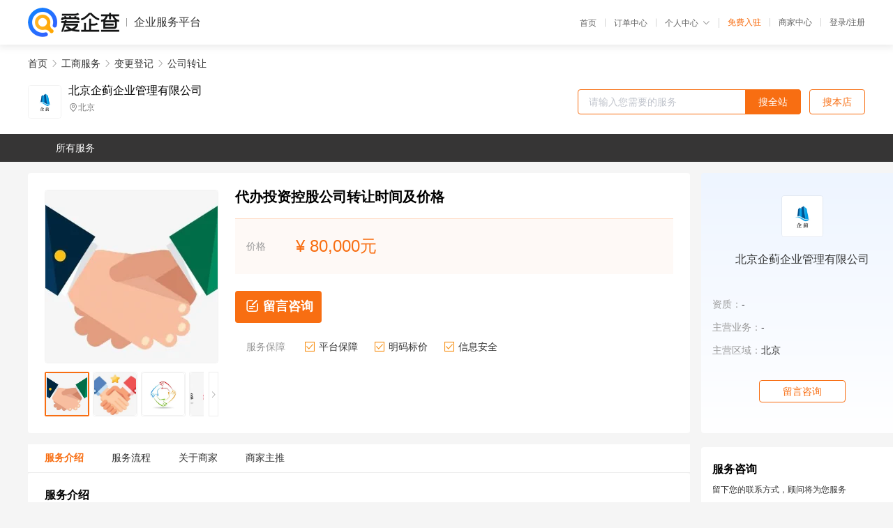

--- FILE ---
content_type: text/html; charset=UTF-8
request_url: https://yiqifu.baidu.com/cgoods_detail_2002236644106
body_size: 4942
content:
<!DOCTYPE html><html><head><meta charset="UTF-8">  <title>北京企蓟企业管理有限公司-公司转让咨询-爱企查企业服务平台</title>   <meta name="keywords" content="公司转让代办,变更登记代理,工商服务机构,工商服务联系方式,公司转让服务价格">   <meta name="description" content="平台提供公司转让服务详细信息说明,北京企蓟企业管理有限公司为您提供在的公司转让、变更登记、工商服务相关代理代办服务，免费咨询专业顾问了解更多信息! 查询其他提供公司转让服务优质服务商,请关注爱企查企业服务平台。">  <meta http-equiv="X-UA-Compatible" content="IE=edge"><meta name="referrer" content="no-referrer-when-downgrade"><link rel="pre-connect" href="//qifu-pub.bj.bcebos.com/"><link rel="dns-prefetch" href="//qifu-pub.bj.bcebos.com/"><link rel="dns-prefetch" href="//ts.bdimg.com"><link rel="dns-prefetch" href="//himg.bdimg.com"><link rel="shortcut icon" href="//xinpub.cdn.bcebos.com/static/favicon.ico" type="image/x-icon">       <link rel="preload" fetchpriority="high" href="https://qifu-pub.bj.bcebos.com/datapic/85a8b8f88e4df3eb4d04fc436e885358_fullsize.jpg?x-bce-process=image/resize,m_lfit,w_249/format,f_webp" as="image">  <script type="text/javascript" src="//passport.baidu.com/passApi/js/uni_login_wrapper.js"></script><script src="https://xin-static.cdn.bcebos.com/law-m/js/template.js"></script> <link href="//xinpub.cdn.bcebos.com/aiqifu/static/1748572627/css/vendors.95232eab35f.css" rel="stylesheet"><link href="//xinpub.cdn.bcebos.com/aiqifu/static/1748572627/css/cgoodsrelease.87900c7696a.css" rel="stylesheet"> <script>/* eslint-disable */
        // 添加百度统计
        var _hmt = _hmt || [];
        (function () {
            var hm = document.createElement('script');
            hm.src = '//hm.baidu.com/hm.js?37e1bd75d9c0b74f7b4a8ba07566c281';
            hm.setAttribute('async', 'async');
            hm.setAttribute('defer', 'defer');
            var s = document.getElementsByTagName('script')[0];
            s.parentNode.insertBefore(hm, s);
        })();</script></head><body><div id="app">  </div><script>/* eslint-disable */  window.pageData = {"isLogin":0,"userName":null,"casapi":null,"passapi":"\/\/passport.baidu.com\/passApi\/js\/uni_login_wrapper.js","logoutUrl":"https:\/\/yiqifu.baidu.com\/\/cusercenter\/logout","logintype":0,"userPhoto":"https:\/\/himg.bdimg.com\/sys\/portrait\/item\/default.jpg","homePage":"https:\/\/yiqifu.baidu.com","passDomain":"https:\/\/passport.baidu.com","version":"V1.0.33","goodsInfo":{"id":"2002236644106","shopId":"203922396","spuName":"\u4ee3\u529e\u6295\u8d44\u63a7\u80a1\u516c\u53f8\u8f6c\u8ba9\u65f6\u95f4\u53ca\u4ef7\u683c","shopLevel":1,"company":"","serviceTeam":"","serviceDetail":"\u54a8\u8be2\uff0c\u5b9a\u5236\u4e2a\u6027\u5316\u65b9\u6848","serviceMode":"1\u5bf91\u4e13\u4eba\u670d\u52a1","spuDesc":"","detail":"<p><strong> \u516c\u53f8\u540d\u79f0 <\/strong> : \u4f01\u84df\u4f01\u4e1a\u7ba1\u7406<strong> \u516c\u53f8\u7c7b\u578b <\/strong> : \u6709\u9650\u8d23\u4efb\u516c\u53f8<strong> \u670d\u52a1\u9879\u76ee <\/strong> : \u516c\u53f8\u6ce8\u518c\u3001\u516c\u53f8\u6ce8\u9500\u3001\u6267\u7167\u6536\u8f6c\u3001\u8d44\u91d1\u4e1a\u52a1 <\/p><strong> \u670d\u52a1\u76ee\u6807 <\/strong> : \u4f01\u4e1a\u53ca\u4e2a\u4eba<strong> \u661f\u7ea7 <\/strong> : \u672a\u77e5<strong> \u8425\u4e1a\u6267\u7167 <\/strong> : \u6709 <\/p><strong> \u54a8\u8be2\u7535\u8bdd <\/strong> : 13693621279<strong> \u9762\u5411\u5730\u533a <\/strong> : \u5317\u4eac <\/p><hr\/><p>\u3000\u3000\u4ee3\u529e\u6295\u8d44\u63a7\u80a1\u516c\u53f8\u8f6c\u8ba9\u65f6\u95f4\u53ca\u4ef7\u683c<\/p><p>\u3000\u3000\u4e0d\u7ba1\u65b0\u6ce8\u518c\u516c\u53f8,\u8fd8\u662f\u8f6c\u8ba9\u516c\u53f8,\u6211\u4eec\u90fd\u53ef\u4ee5\u89e3\u51b3\u60a8\u7684\u95ee\u9898.\u5404\u7c7b\u516c\u53f8\u53ef\u8f6c\u8ba9\u3001\u6267\u7167\u529e\u7406\u65f6\u95f4\u77ed,\u53c8<\/p><p>\u3000\u3000\u662f\u540c\u884c\u4e2d\u6bd4\u8f83\u5b9e\u60e0\u7684,\u5982\u679c\u60a8\u60f3\u8981\u4e2a\u73b0\u6210\u7684,\u6211\u516c\u53f8\u6709\u591a\u79cd\u7c7b\u578b\u516c\u53f8\u8f6c\u8ba9,\u603b\u6709\u4e00\u6b3e\u662f\u60a8\u60f3\u8981\u7684.<\/p><p>\u3000\u3000-<\/p><p>\u3000\u3000\u6211\u53f8\u6709\u591a\u5e74\u670d\u52a1\u7ecf\u9a8c,\u4e13\u4e1a\u7684\u670d\u52a1\u56e2\u961f,\u4e3a\u60a8\u901a\u8fc7\u9ad8\u6548,\u5468\u5168\u7684\u89e3\u51b3\u65b9\u6848.<\/p><p>\u3000\u3000\u8ba9\u4f60\u7701\u5fc3,\u662f\u6211\u4eec\u7684\u670d\u52a1\u5b97\u65e8.<\/p><p>\u3000\u3000-<img src=\"https:\/\/t10.baidu.com\/it\/u=1642189307,1526000343&fm=199&app=68&f=JPEG?w=500&h=526&s=48A51D7213BBDDC6504979DE0000C0B2\"\/><\/p><p>\u3000\u3000\u8f6c\u8ba9\u4e00\u4e0b\u4f18\u8d28\u8d44\u6e90<\/p><p>\u3000\u30001.\u4f01\u4e1a\u540d\u79f0:\u5317\u4eac***\u6295\u8d44\u63a7\u80a1\u6709\u9650\u516c\u53f8<\/p><p>\u3000\u3000\u6ce8\u518c\u8d44\u91d1:10000\u4e07<\/p><p>\u3000\u3000\u6ce8\u518c\u5730\u5740:\u671d\u9633\u533a<\/p><p>\u3000\u3000\u6ce8\u518c\u65f6\u95f4:2016\u5e74<\/p><p>\u3000\u3000\u8f6c\u8ba9\u4f18\u52bf:\u81ea\u5df1\u540d\u4e0b\u7684\u516c\u53f8,\u968f\u65f6\u914d\u5408\u53d8\u66f4;<\/p><p>\u3000\u30002.\u4f01\u4e1a\u540d\u79f0:\u56fd***\u91d1\u878d\u63a7\u80a1\u516c\u53f8<\/p><p>\u3000\u3000\u6ce8\u518c\u65f6\u95f4:2016\u5e74<\/p><p>\u3000\u3000\u6ce8\u518c\u5730\u5740:\u5c71\u4e1c<\/p><p>\u3000\u3000\u6ce8\u518c\u8d44\u91d1:10000\u4e07<\/p><p>\u3000\u3000\u539f\u4ef6\u5728\u624b,\u7535\u8bdd\u9884\u7ea6\u770b\u7167,\u968f\u65f6\u53d8\u66f4.<\/p><p>\u3000\u30003.\u4f01\u4e1a\u540d\u79f0\uff1a\u4e2d***\u63a7\u80a1\u6709\u9650\u516c\u53f8<\/p><p>\u3000\u3000\u6ce8\u518c\u65f6\u95f4:201\u5e74<\/p><p>\u3000\u3000\u6ce8\u518c\u8d44\u91d1:5000\u4e07<\/p><p>\u3000\u3000\u6ce8\u518c\u5730\u5740:\u6df1\u5733<\/p><p>\u3000\u3000\u539f\u4ef6\u5728\u624b,\u7535\u8bdd\u9884\u7ea6\u770b\u7167,\u968f\u65f6\u53d8\u66f4,\u56fd\u5bb6\u5c40\u540d\u79f0.<\/p><p align=\"center\"><img src=\"https:\/\/t11.baidu.com\/it\/u=505213213,1522947391&fm=199&app=68&f=JPEG?w=500&h=343&s=AD70EC165BA646070CEC0CF803005022\"\/><\/p><p>\u3000\u3000\u6211\u53f8\u4e3b\u8425\uff1a<\/p><p>\u3000\u3000\u516c\u53f8\u6ce8\u518c \u516c\u53f8\u6ce8\u9500 \u4ee3\u7406\u8bb0\u8d26 \u6267\u7167\u6536\u8f6c \u6295\u8d44\u516c\u53f8\u8f6c\u8ba9 \u91d1\u878d\u4fe1\u606f\u670d\u52a1\u516c\u53f8\u8f6c\u8ba9 \u6587\u5316\u516c\u53f8\u8f6c\u8ba9<\/p><p>\u3000\u3000\u57fa\u91d1\u516c\u53f8\u8f6c\u8ba9 \u8d44\u4ea7\u516c\u53f8\u8f6c\u8ba9 \u79d1\u6280\u3001\u5546\u8d38\u516c\u53f8\u8f6c\u8ba9\u7b49\u3002<\/p>","skuList":{"":{"skuId":"2720022366407","price":"80,000.00"}},"attrList":[],"price":"80,000.00","minPrice":"80000.00","coverImage":"https:\/\/qifu-pub.bj.bcebos.com\/datapic\/85a8b8f88e4df3eb4d04fc436e885358_fullsize.jpg","spuImgList":["https:\/\/qifu-pub.bj.bcebos.com\/datapic\/85a8b8f88e4df3eb4d04fc436e885358_fullsize.jpg","https:\/\/qifu-pub.bj.bcebos.com\/datapic\/577265fc15577eb4890f351237cd98ab_fullsize.jpg","https:\/\/qifu-pub.bj.bcebos.com\/datapic\/d363df0d33ee782af9a5a79cd34753ca_fullsize.jpg","https:\/\/qifu-pub.bj.bcebos.com\/datapic\/cd3ff6c7b4e44903631e554c7823f00a_fullsize.jpg","https:\/\/qifu-pub.bj.bcebos.com\/datapic\/5713dae3bcbf6c8707ad7cbfe001d19e_fullsize.jpg","https:\/\/qifu-pub.bj.bcebos.com\/datapic\/2d1a8dede82e41aed434db12b847b2e1_fullsize.jpg"],"disclaimer":"<p>\u4f01\u4e1a\u670d\u52a1\u5e73\u53f0\u6e29\u99a8\u63d0\u793a<\/p>\n        <p>1\u3001\u4ee5\u4e0a\u5c55\u793a\u7684\u4fe1\u606f\u5185\u5bb9\u5747\u7531\u53d1\u5e03\uff0c\u5185\u5bb9\u7684\u771f\u5b9e\u6027\u3001\u51c6\u786e\u6027\u548c\u5408\u6cd5\u6027\u7531\u8d1f\u8d23\u3002<\/p>\n        <p>2\u3001\u8d2d\u4e70\u670d\u52a1\u524d\u6ce8\u610f\u8c28\u614e\u6838\u5b9e\uff0c\u5e76\u4e0e\u670d\u52a1\u673a\u6784\u6c9f\u901a\u786e\u8ba4\u3002<\/p>\n        <p>3\u3001\u4f01\u4e1a\u670d\u52a1\u5e73\u53f0\u7f51\u7ad9\u4ec5\u8fdb\u884c\u4fe1\u606f\u5c55\u793a\uff0c\u5982\u60a8\u53d1\u73b0\u9875\u9762\u6709\u4efb\u4f55\u8fdd\u6cd5\u6216\u4fb5\u6743\u4fe1\u606f\uff0c\u8bf7\u63d0\u4f9b\u76f8\u5173\u6750\u6599\u81f3\u90ae\u7bb1ext_qfhelp@baidu.com\uff0c\u6211\u4eec\u4f1a\u53ca\u65f6\u6838\u67e5\u5904\u7406\u5e76\u56de\u590d\u3002<\/p>","workPlace":[],"serviceProcess":[{"title":"\u54a8\u8be2\u670d\u52a1","paragraph":["\u4f01\u4e1a\u901a\u8fc7\u7535\u8bdd\u3001\u90ae\u4ef6\u6216\u8005\u5728\u7ebf\u54a8\u8be2\u7684\u65b9\u5f0f\uff0c\u5411\u4ee3\u7406\u673a\u6784\u54a8\u8be2\u76f8\u5173\u7684\u670d\u52a1\u5185\u5bb9\u3001\u6d41\u7a0b\u548c\u8d39\u7528\u7b49\u95ee\u9898\u3002"]},{"title":"\u7b7e\u8ba2\u59d4\u6258\u534f\u8bae","paragraph":["\u5728\u660e\u786e\u670d\u52a1\u5185\u5bb9\u548c\u8d39\u7528\u540e\uff0c\u4f01\u4e1a\u4e0e\u4ee3\u7406\u673a\u6784\u7b7e\u8ba2\u59d4\u6258\u534f\u8bae\uff0c\u660e\u786e\u4ee3\u7406\u673a\u6784\u7684\u670d\u52a1\u5185\u5bb9\u3001\u8d39\u7528\u3001\u4fdd\u5bc6\u534f\u8bae\u7b49\u5185\u5bb9\u3002"]},{"title":"\u63d0\u4f9b\u76f8\u5173\u6750\u6599","paragraph":["\u4f01\u4e1a\u9700\u8981\u5411\u4ee3\u7406\u673a\u6784\u63d0\u4f9b\u76f8\u5173\u7684\u6750\u6599\uff0c\u4f8b\u5982\u516c\u53f8\u540d\u79f0\u3001\u6cd5\u4eba\u4ee3\u8868\u8eab\u4efd\u8bc1\u3001\u8425\u4e1a\u6267\u7167\u4ee5\u53ca\u529e\u516c\u573a\u6240\u8bc1\u660e\u7b49\u3002"]},{"title":"\u624b\u7eed\u4ee3\u529e","paragraph":["\u4ee3\u7406\u673a\u6784\u4f1a\u6839\u636e\u4f01\u4e1a\u7684\u9700\u6c42\uff0c\u4ee3\u4e3a\u529e\u7406\u76f8\u5173\u7684\u5de5\u5546\u624b\u7eed\uff0c\u4f8b\u5982\u6ce8\u518c\u516c\u53f8\u3001\u53d8\u66f4\u516c\u53f8\u4fe1\u606f\u3001\u6ce8\u9500\u516c\u53f8\u7b49\u3002"]},{"title":"\u4ea4\u4ed8\u7ed3\u679c","paragraph":["\u4ee3\u7406\u673a\u6784\u4f1a\u5c06\u529e\u7406\u7ed3\u679c\u4ea4\u4ed8\u7ed9\u4f01\u4e1a\uff0c\u4f8b\u5982\u65b0\u7684\u8425\u4e1a\u6267\u7167\u3001\u7a0e\u52a1\u767b\u8bb0\u8bc1\u7b49\u3002"]}],"serviceNotice":[],"description":"","skuDesc":"","hasPhoneNum":1,"district":[],"servYears":1,"thirdId":"24685","thirdName":"\u516c\u53f8\u8f6c\u8ba9","secondId":"24328","secondName":"\u53d8\u66f4\u767b\u8bb0","firstId":"24315","firstName":"\u5de5\u5546\u670d\u52a1"},"category":[{"id":"24315","name":"\u5de5\u5546\u670d\u52a1","path":"\/csearch_\u5de5\u5546\u670d\u52a1"},{"id":"24328","name":"\u53d8\u66f4\u767b\u8bb0","path":"\/csearch_\u53d8\u66f4\u767b\u8bb0"},{"id":"24685","name":"\u516c\u53f8\u8f6c\u8ba9","path":"\/csearch_\u516c\u53f8\u8f6c\u8ba9"}],"shopInfo":{"shopId":"203922396","certTags":[],"tags":[],"logo":"https:\/\/qifu-pub.bj.bcebos.com\/datapic\/4136a64706374c657cd1ca37d02fa832_fullsize.jpg","address":"\u5317\u4eac","wxPic":"","hasPhoneNum":1,"noauth":0,"shopLevel":1,"name":"\u5317\u4eac\u4f01\u84df\u4f01\u4e1a\u7ba1\u7406\u6709\u9650\u516c\u53f8","servDistricts":[],"visitNumber":"0","lat":null,"lng":null,"regAddr":null,"licensePhoto":"","goodsCount":4169},"article":[],"recommend":[{"spuId":"2002968294613","posterNormal":"https:\/\/qifu-pub.bj.bcebos.com\/datapic\/40fb085d411d28d51b385973d53abd4c_fullsize.jpg","name":"\u9910\u996e\u98df\u54c1\u7ecf\u8425\u8bb8\u53ef\u529e\u7406","price":"15,000.00"},{"spuId":"2750022379217","posterNormal":"https:\/\/qifu-pub.bj.bcebos.com\/datapic\/9869c0492b3e9e8a61d63f5023a07762_fullsize.jpg","name":"\u8f6c\u8ba9\u5317\u4eac\u7f51\u7edc\u79d1\u6280\u516c\u53f8 \u5e26\u591a\u4e2a\u5546\u6807\u4e00\u8d77\u8f6c\u8ba9","price":"12.00"},{"spuId":"2002267398452","posterNormal":"https:\/\/qifu-pub.bj.bcebos.com\/datapic\/9869c0492b3e9e8a61d63f5023a07762_fullsize.jpg","name":"\u8f6c\u8ba9\u79d1\u6280\u516c\u53f8\u5e26\u5546\u6807\u4e00\u8d77\u8f6c\u8ba9","price":"12.00"},{"spuId":"2002472409431","posterNormal":"https:\/\/qifu-pub.bj.bcebos.com\/datapic\/392e1c5f929f0dfc385199ad163b6070_fullsize.jpg","name":"\u5546\u6807\u516c\u53f8\u8f6c\u8ba9","price":"12.00"},{"spuId":"2002946164266","posterNormal":"https:\/\/qifu-pub.bj.bcebos.com\/datapic\/14712a247a35acb4c3e3e3f8078af8b9_fullsize.jpg","name":"\u8f6c\u8ba9\u4e00\u4ebf\u8bc1\u5238\u54a8\u8be2\u516c\u53f8\u8f6c\u8ba9\u8d39\u7528","price":"13.00"},{"spuId":"2002960456462","posterNormal":"https:\/\/qifu-pub.bj.bcebos.com\/datapic\/1b2fb302d2121fc732be575d502b6859_fullsize.jpg","name":"\u6ce8\u518c\u8d44\u91d11000\u4e07\u6295\u8d44\u7ba1\u7406\u516c\u53f8\u4ef7\u683c","price":"6,666.00"}],"result":{"title":"\u5317\u4eac\u4f01\u84df\u4f01\u4e1a\u7ba1\u7406\u6709\u9650\u516c\u53f8-\u516c\u53f8\u8f6c\u8ba9\u54a8\u8be2-\u7231\u4f01\u67e5\u4f01\u4e1a\u670d\u52a1\u5e73\u53f0","keywords":"\u516c\u53f8\u8f6c\u8ba9\u4ee3\u529e,\u53d8\u66f4\u767b\u8bb0\u4ee3\u7406,\u5de5\u5546\u670d\u52a1\u673a\u6784,\u5de5\u5546\u670d\u52a1\u8054\u7cfb\u65b9\u5f0f,\u516c\u53f8\u8f6c\u8ba9\u670d\u52a1\u4ef7\u683c","description":"\u5e73\u53f0\u63d0\u4f9b\u516c\u53f8\u8f6c\u8ba9\u670d\u52a1\u8be6\u7ec6\u4fe1\u606f\u8bf4\u660e,\u5317\u4eac\u4f01\u84df\u4f01\u4e1a\u7ba1\u7406\u6709\u9650\u516c\u53f8\u4e3a\u60a8\u63d0\u4f9b\u5728\u7684\u516c\u53f8\u8f6c\u8ba9\u3001\u53d8\u66f4\u767b\u8bb0\u3001\u5de5\u5546\u670d\u52a1\u76f8\u5173\u4ee3\u7406\u4ee3\u529e\u670d\u52a1\uff0c\u514d\u8d39\u54a8\u8be2\u4e13\u4e1a\u987e\u95ee\u4e86\u89e3\u66f4\u591a\u4fe1\u606f! \u67e5\u8be2\u5176\u4ed6\u63d0\u4f9b\u516c\u53f8\u8f6c\u8ba9\u670d\u52a1\u4f18\u8d28\u670d\u52a1\u5546,\u8bf7\u5173\u6ce8\u7231\u4f01\u67e5\u4f01\u4e1a\u670d\u52a1\u5e73\u53f0\u3002"},"address":{"id":"100000","addrName":"\u5168\u56fd"}} || {};

        /* eslint-enable */</script> <script src="//xinpub.cdn.bcebos.com/aiqifu/static/1748572627/js/0.a8be39429dd.js"></script><script src="//xinpub.cdn.bcebos.com/aiqifu/static/1748572627/js/cgoodsrelease.17c771b99cc.js"></script> </body></html>